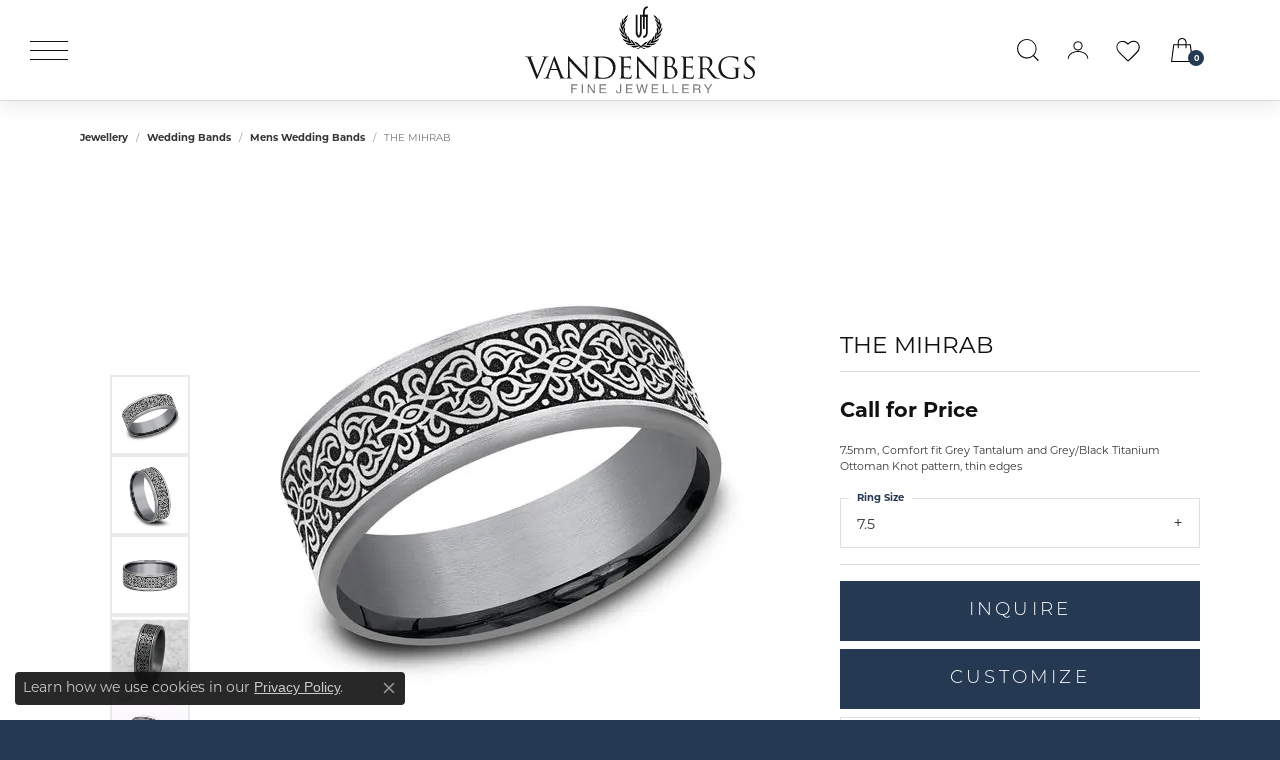

--- FILE ---
content_type: text/css
request_url: https://www.vandenbergs.ca/css/local.css?t=28477
body_size: -204
content:
/*!
 * Client Name Local Styles
 * Copyright 2008-2017 Punchmark
 */


.blogText, .read-more {
  color: white !important;
}


<a href="jewelry/watches">Luxury watches</a>


--- FILE ---
content_type: image/svg+xml
request_url: https://www.vandenbergs.ca/images/heart.svg
body_size: 48
content:
<?xml version="1.0" encoding="utf-8"?>
<!-- Generator: Adobe Illustrator 26.3.1, SVG Export Plug-In . SVG Version: 6.00 Build 0)  -->
<svg version="1.1" id="Layer_1" xmlns="http://www.w3.org/2000/svg" xmlns:xlink="http://www.w3.org/1999/xlink" x="0px" y="0px"
	 viewBox="0 0 30 30" style="enable-background:new 0 0 30 30;" xml:space="preserve">
<path d="M19.9,5.4c-1.9,0-3.6,1.2-4.7,2.2L15,7.8l-0.1-0.1c-1.1-1-2.9-2.2-4.7-2.2c-3.7,0-6,2.3-6,6c0,3,2.5,5.4,2.8,5.7l7.1,7.1
	c0.3,0.2,0.6,0.4,1,0.4c0.4,0,0.7-0.1,0.9-0.4l7.2-7.1c0.7-0.6,2.8-2.9,2.8-5.6C25.9,7.8,23.6,5.4,19.9,5.4z M14.7,23.5l-7.2-7.1
	c-1.2-1.1-2.5-3-2.5-4.9c0-3.2,1.8-5,5.1-5c1.8,0,3.4,1.4,4.8,2.7L15,9.2l0.1-0.1c0.7-0.7,2.7-2.7,4.8-2.7c3.2,0,5.1,1.8,5.1,5
	c0,2.2-1.8,4.2-2.5,5l-7.1,7C15.1,23.6,14.9,23.6,14.7,23.5z"/>
</svg>


--- FILE ---
content_type: image/svg+xml
request_url: https://www.vandenbergs.ca/images/user.svg
body_size: -9
content:
<?xml version="1.0" encoding="utf-8"?>
<!-- Generator: Adobe Illustrator 26.3.1, SVG Export Plug-In . SVG Version: 6.00 Build 0)  -->
<svg version="1.1" id="Layer_1" xmlns="http://www.w3.org/2000/svg" xmlns:xlink="http://www.w3.org/1999/xlink" x="0px" y="0px"
	 viewBox="0 0 30 30" style="enable-background:new 0 0 30 30;" xml:space="preserve">
<g>
	<path d="M15,15.5c2.7,0,4.9-2.2,4.9-4.9c0-2.7-2.2-4.9-4.9-4.9s-4.9,2.2-4.9,4.9C10.1,13.3,12.3,15.5,15,15.5z M15,6.7
		c2.1,0,3.9,1.7,3.9,3.9c0,2.1-1.7,3.9-3.9,3.9c-2.1,0-3.9-1.7-3.9-3.9C11.1,8.5,12.9,6.7,15,6.7z"/>
	<path d="M15,16.1c-6.1,0-11,3.7-11,8.2h1c0-3.9,4.5-7.2,10-7.2c5.5,0,10,3.2,10,7.2h1C26,19.8,21.1,16.1,15,16.1z"/>
</g>
</svg>


--- FILE ---
content_type: image/svg+xml
request_url: https://www.vandenbergs.ca/images/search.svg
body_size: 2
content:
<?xml version="1.0" encoding="utf-8"?>
<!-- Generator: Adobe Illustrator 26.3.1, SVG Export Plug-In . SVG Version: 6.00 Build 0)  -->
<svg version="1.1" id="Layer_1" xmlns="http://www.w3.org/2000/svg" xmlns:xlink="http://www.w3.org/1999/xlink" x="0px" y="0px"
	 viewBox="0 0 30 30" style="enable-background:new 0 0 30 30;" xml:space="preserve">
<g>
	<path d="M25.8,25.3l-4.9-4.9c1.6-1.7,2.6-4.1,2.6-6.6c0-5.3-4.3-9.7-9.7-9.7s-9.7,4.3-9.7,9.7c0,5.3,4.3,9.7,9.7,9.7
		c2.4,0,4.6-0.9,6.3-2.4l4.9,4.9L25.8,25.3z M13.9,22.4c-4.8,0-8.7-3.9-8.7-8.7S9.1,5,13.9,5s8.7,3.9,8.7,8.7S18.7,22.4,13.9,22.4z"
		/>
</g>
</svg>
